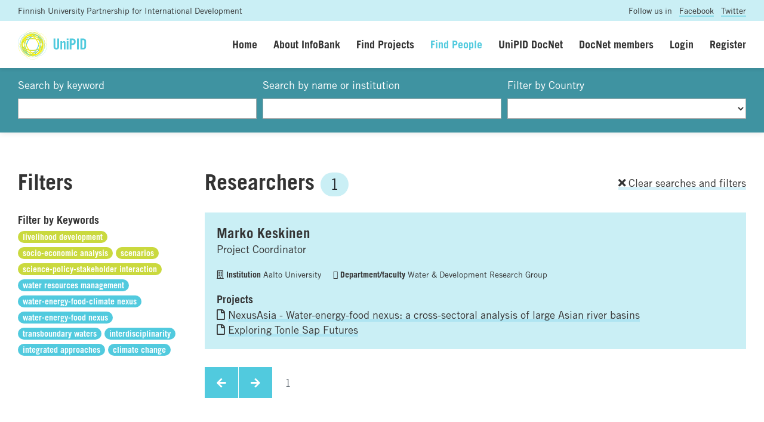

--- FILE ---
content_type: text/html; charset=UTF-8
request_url: https://www.unipid.fi/infobank/people/?q=&i=&region=0&country=&lmt=10&tags=638;639;640&tags=638;639;640;551
body_size: 4838
content:


<!DOCTYPE html>
<html lang="en">
<head>
    <meta charset="utf-8">
    <meta http-equiv="X-UA-Compatible" content="IE=edge">
    <meta name="viewport" content="width=device-width, initial-scale=1.0, maximum-scale=1.0, user-scalable=no">
    <title>Find people - UniPID Infobank</title>
	<meta name="description" content="" />
	<meta name="robots" content="index, follow">
	<link rel="shortcut icon" href="/site/templates/img/favicon.png">
	
	<base href="https://www.unipid.fi/infobank/" />
	
	<meta property="og:site_name" content="UniPID Infobank"/>
	<meta property="og:locale" content="en_FI" />
	<meta property="og:type" content="website"/>
	<meta property="og:title" content="Find people - UniPID Infobank"/>
	<meta property="og:url" content="https://www.unipid.fi/infobank/people/"/>
	<meta property="og:description" content=""/>
	<meta property="og:image" content="img/infobank-social.png"/>
	
	<meta name="twitter:card" content="summary_large_image"/>
	<meta name="twitter:title" content="Find people - UniPID Infobank">
	<meta name="twitter:description" content="">		
	<meta name="twitter:image" content="img/infobank-social.png">

	<script type="text/javascript" src="//fast.fonts.net/jsapi/3b383e0e-a5bc-4239-bd09-4d8886cdf295.js"></script>
    <link rel="stylesheet" href="https://use.fontawesome.com/releases/v5.2.0/css/all.css" integrity="sha384-hWVjflwFxL6sNzntih27bfxkr27PmbbK/iSvJ+a4+0owXq79v+lsFkW54bOGbiDQ" crossorigin="anonymous">
    
    <link href="css/bootstrap.min.css" rel="stylesheet">
    <link href="styles/styles.css" rel="stylesheet">
    <link href="styles/styles-finceal.css" rel="stylesheet">
    <script src="js/jquery.min.js"></script>
	<script src="js/picturefill.min.js"></script>
	<script src="js/bootstrap.min.js"></script>
	
	
   
</head>
<body>
	<script>
	  (function(i,s,o,g,r,a,m){i['GoogleAnalyticsObject']=r;i[r]=i[r]||function(){
	  (i[r].q=i[r].q||[]).push(arguments)},i[r].l=1*new Date();a=s.createElement(o),
	  m=s.getElementsByTagName(o)[0];a.async=1;a.src=g;m.parentNode.insertBefore(a,m)
	  })(window,document,'script','//www.google-analytics.com/analytics.js','ga');
	
	  ga('create', 'UA-45212427-1', 'auto');
	  ga('send', 'pageview');
	
	</script><div class="prenavbar">
	<div class="container-fluid">
		<div class="row">
			<div class="col-sm-8 unipid">Finnish University Partnership for International Development</div>
			<div class="col-sm-4 social text-right">Follow us in <a href="https://www.facebook.com/UniPID/" target="_blank">Facebook</a> <a href="https://twitter.com/unipidfinland" target="_blank">Twitter</a></div>
		</div>
	</div>
</div>




<nav class="navbar navbar-expand-lg sticky-top">
	<div class="container-fluid">
		<a class="navbar-brand" href="https://www.unipid.fi/" title="UniPID Infobank">
			<img src="/site/templates/img/unipid.svg" height="50" alt="UniPID Infobank" class="navbar-logo">
		</a>
		<button class="navbar-toggler" type="button" data-toggle="collapse" data-target="#navbarSupportedContent" aria-controls="navbarSupportedContent" aria-expanded="false" aria-label="Toggle navigation">Menu</button>
		<div class="collapse navbar-collapse" id="navbarSupportedContent">
			<ul class="navbar-nav ml-auto navbar-right">


	            <li class="navi-item"><a class="nav-link " href="home/">Home</a></li>
	            <li class="navi-item"><a class="nav-link " href="about/">About InfoBank</a></li>
	            <li class="navi-item"><a class="nav-link " href="search/">Find Projects</a></li>
	            <li class="navi-item"><a class="nav-link active" href="people/">Find People</a></li>

	            	            	            <li class="navi-item"><a class="nav-link " href="docnet/">UniPID DocNet</a></li>
	            
	            <li class="navi-item"><a class="nav-link " href="docnetmembers/">DocNet members</a></li>
	            
	            


                	            <li class="navi-item"><a class="nav-link " href="login/">Login</a></li>
	            <li class="navi-item"><a class="nav-link " href="register/">Register</a></li>

                

				


			</ul>
		</div>
	</div>
</nav>


<div class="main-content"><div class="content content-padding content-search">
	<div class="container-fluid">
		<form name="searchform" id="searchform" method="get" action="people/?tags=">
			<div class="form-row">
				<div class="form-group col-xs-6 col-sm-4 col-md-4">
					<label for="q">Search by keyword</label><input name="submit" type="image" src="img/n.gif">
					<input class="form-control" name="q" type="text" id="q" value="" />
				</div>
				<div class="form-group col-xs-6 col-sm-4 col-md-4">
					<label for="i">Search by name or institution</label>
					<input class="form-control" name="i" type="text" id="i" value="" />
				</div>
				<div class="form-group col-xs-12 col-sm-4 col-md-4">
					<label for="country">Filter by Country</label>
					<select name="country" id="country" class="form-control" onchange="document.forms['searchform'].submit();">
						<option value="" ></option>
												<option value="1" >Afghanistan</option>
												<option value="3" >Algeria</option>
												<option value="6" >Angola</option>
												<option value="10" >Argentina</option>
												<option value="13" >Australia</option>
												<option value="14" >Austria</option>
												<option value="18" >Bangladesh</option>
												<option value="19" >Barbados</option>
												<option value="21" >Belgium</option>
												<option value="23" >Benin</option>
												<option value="25" >Bhutan</option>
												<option value="26" >Bolivia, Plurinational State Of</option>
												<option value="27" >Bosnia And Herzegovina</option>
												<option value="28" >Botswana</option>
												<option value="29" >Bouvet Island</option>
												<option value="30" >Brazil</option>
												<option value="33" >Bulgaria</option>
												<option value="34" >Burkina Faso</option>
												<option value="35" >Burundi</option>
												<option value="36" >Cambodia</option>
												<option value="37" >Cameroon</option>
												<option value="38" >Canada</option>
												<option value="39" >Cape Verde</option>
												<option value="40" >Cayman Islands</option>
												<option value="41" >Central African Republic</option>
												<option value="42" >Chad</option>
												<option value="43" >Chile</option>
												<option value="44" >China</option>
												<option value="45" >Christmas Island</option>
												<option value="46" >Cocos (keeling) Islands</option>
												<option value="47" >Colombia</option>
												<option value="48" >Comoros</option>
												<option value="49" >Congo</option>
												<option value="50" >Congo, The Democratic Republic Of The</option>
												<option value="51" >Cook Islands</option>
												<option value="52" >Costa Rica</option>
												<option value="53" >Cote D'ivoire</option>
												<option value="54" >Croatia</option>
												<option value="55" >Cuba</option>
												<option value="56" >Cyprus</option>
												<option value="57" >Czech Republic</option>
												<option value="58" >Denmark</option>
												<option value="59" >Djibouti</option>
												<option value="60" >Dominica</option>
												<option value="61" >Dominican Republic</option>
												<option value="62" >Ecuador</option>
												<option value="63" >Egypt</option>
												<option value="64" >El Salvador</option>
												<option value="65" >Equatorial Guinea</option>
												<option value="66" >Eritrea</option>
												<option value="67" >Estonia</option>
												<option value="68" >Ethiopia</option>
												<option value="69" >Falkland Islands (malvinas)</option>
												<option value="70" >Faroe Islands</option>
												<option value="71" >Fiji</option>
												<option value="72" >Finland</option>
												<option value="73" >France</option>
												<option value="74" >French Guiana</option>
												<option value="75" >French Polynesia</option>
												<option value="76" >French Southern Territories</option>
												<option value="77" >Gabon</option>
												<option value="78" >Gambia</option>
												<option value="79" >Georgia</option>
												<option value="80" >Germany</option>
												<option value="81" >Ghana</option>
												<option value="82" >Gibraltar</option>
												<option value="83" >Greece</option>
												<option value="84" >Greenland</option>
												<option value="85" >Grenada</option>
												<option value="86" >Guadeloupe</option>
												<option value="87" >Guam</option>
												<option value="88" >Guatemala</option>
												<option value="89" >Guernsey</option>
												<option value="90" >Guinea</option>
												<option value="91" >Guinea-bissau</option>
												<option value="92" >Guyana</option>
												<option value="93" >Haiti</option>
												<option value="94" >Heard Island And Mcdonald Islands</option>
												<option value="95" >Holy See (vatican City State)</option>
												<option value="96" >Honduras</option>
												<option value="97" >Hong Kong</option>
												<option value="98" >Hungary</option>
												<option value="99" >Iceland</option>
												<option value="100" >India</option>
												<option value="101" >Indonesia</option>
												<option value="102" >Iran, Islamic Republic Of</option>
												<option value="103" >Iraq</option>
												<option value="104" >Ireland</option>
												<option value="105" >Isle Of Man</option>
												<option value="106" >Israel</option>
												<option value="107" >Italy</option>
												<option value="108" >Jamaica</option>
												<option value="109" >Japan</option>
												<option value="110" >Jersey</option>
												<option value="111" >Jordan</option>
												<option value="112" >Kazakhstan</option>
												<option value="113" >Kenya</option>
												<option value="114" >Kiribati</option>
												<option value="115" >Korea, Democratic People's Republic Of</option>
												<option value="116" >Korea, Republic Of</option>
												<option value="117" >Kuwait</option>
												<option value="118" >Kyrgyzstan</option>
												<option value="119" >Lao People's Democratic Republic</option>
												<option value="120" >Latvia</option>
												<option value="121" >Lebanon</option>
												<option value="122" >Lesotho</option>
												<option value="123" >Liberia</option>
												<option value="124" >Libyan Arab Jamahiriya</option>
												<option value="125" >Liechtenstein</option>
												<option value="126" >Lithuania</option>
												<option value="127" >Luxembourg</option>
												<option value="128" >Macao</option>
												<option value="129" >Macedonia, The Former Yugoslav Republic Of</option>
												<option value="130" >Madagascar</option>
												<option value="131" >Malawi</option>
												<option value="132" >Malaysia</option>
												<option value="133" >Maldives</option>
												<option value="134" >Mali</option>
												<option value="135" >Malta</option>
												<option value="136" >Marshall Islands</option>
												<option value="137" >Martinique</option>
												<option value="138" >Mauritania</option>
												<option value="139" >Mauritius</option>
												<option value="140" >Mayotte</option>
												<option value="141" >Mexico</option>
												<option value="142" >Micronesia, Federated States Of</option>
												<option value="143" >Moldova, Republic Of</option>
												<option value="144" >Monaco</option>
												<option value="145" >Mongolia</option>
												<option value="146" >Montenegro</option>
												<option value="147" >Montserrat</option>
												<option value="148" >Morocco</option>
												<option value="149" >Mozambique</option>
												<option value="150" >Myanmar</option>
												<option value="151" >Namibia</option>
												<option value="153" >Nepal</option>
												<option value="154" >Netherlands</option>
												<option value="158" >Nicaragua</option>
												<option value="159" >Niger</option>
												<option value="160" >Nigeria</option>
												<option value="164" >Norway</option>
												<option value="166" >Pakistan</option>
												<option value="169" >Panama</option>
												<option value="171" >Paraguay</option>
												<option value="172" >Peru</option>
												<option value="175" >Poland</option>
												<option value="176" >Portugal</option>
												<option value="179" >Reunion</option>
												<option value="180" >Romania</option>
												<option value="182" >Rwanda</option>
												<option value="192" >Sao Tome And Principe</option>
												<option value="194" >Senegal</option>
												<option value="195" >Serbia</option>
												<option value="196" >Seychelles</option>
												<option value="197" >Sierra Leone</option>
												<option value="198" >Singapore</option>
												<option value="199" >Slovakia</option>
												<option value="200" >Slovenia</option>
												<option value="202" >Somalia</option>
												<option value="203" >South Africa</option>
												<option value="205" >Spain</option>
												<option value="207" >Sudan</option>
												<option value="210" >Swaziland</option>
												<option value="211" >Sweden</option>
												<option value="212" >Switzerland</option>
												<option value="215" >Tajikistan</option>
												<option value="216" >Tanzania, United Republic Of</option>
												<option value="217" >Thailand</option>
												<option value="219" >Togo</option>
												<option value="223" >Tunisia</option>
												<option value="224" >Turkey</option>
												<option value="225" >Turkmenistan</option>
												<option value="228" >Uganda</option>
												<option value="231" >United Kingdom</option>
												<option value="232" >United States</option>
												<option value="234" >Uruguay</option>
												<option value="235" >Uzbekistan</option>
												<option value="238" >Venezuela, Bolivarian Republic Of</option>
												<option value="239" >Western Sahara</option>
												<option value="240" >Viet Nam</option>
												<option value="243" >Yemen</option>
												<option value="244" >Zambia</option>
												<option value="245" >Zimbabwe</option>
											</select>
				</div>
			</div>
		</form>
	</div>
</div>

<div class="content content-padding">
	<div class="container-fluid">


		<div class="row">

			
			<div class="col-sm-12 col-md-3">
				<div class="row">
	<div class="col"><h1>Filters</h1></div>
</div>


<div class="block-filter">
	<div class="row">
		<div class="col-12">
			<h4>Filter by Keywords</h4>
						<a href="people/?q=&i=&region=0&country=&lmt=10&tags=638;639;640;551&tags="><span class="badge badge-pill badge-keyword badge-active" rel="nofollow">livelihood development</span></a>
						<a href="people/?q=&i=&region=0&country=&lmt=10&tags=638;639;640;551&tags=639;640;551"><span class="badge badge-pill badge-keyword badge-active" rel="nofollow">socio-economic analysis</span></a>
						<a href="people/?q=&i=&region=0&country=&lmt=10&tags=638;639;640;551&tags=638;640;551"><span class="badge badge-pill badge-keyword badge-active" rel="nofollow">scenarios</span></a>
						<a href="people/?q=&i=&region=0&country=&lmt=10&tags=638;639;640;551&tags=638;639;551"><span class="badge badge-pill badge-keyword badge-active" rel="nofollow">science-policy-stakeholder interaction</span></a>
									<a href="people/?q=&i=&region=0&country=&lmt=10&tags=638;639;640;551&tags=638;639;640;551;549"><span class="badge badge-pill badge-keyword" rel="nofollow">water resources management</span></a>
						<a href="people/?q=&i=&region=0&country=&lmt=10&tags=638;639;640;551&tags=638;639;640;551;637"><span class="badge badge-pill badge-keyword" rel="nofollow">water-energy-food-climate nexus</span></a>
						<a href="people/?q=&i=&region=0&country=&lmt=10&tags=638;639;640;551&tags=638;639;640;551;547"><span class="badge badge-pill badge-keyword" rel="nofollow">water-energy-food nexus</span></a>
						<a href="people/?q=&i=&region=0&country=&lmt=10&tags=638;639;640;551&tags=638;639;640;551;548"><span class="badge badge-pill badge-keyword" rel="nofollow">transboundary waters</span></a>
						<a href="people/?q=&i=&region=0&country=&lmt=10&tags=638;639;640;551&tags=638;639;640;551;434"><span class="badge badge-pill badge-keyword" rel="nofollow">interdisciplinarity</span></a>
						<a href="people/?q=&i=&region=0&country=&lmt=10&tags=638;639;640;551&tags=638;639;640;551;550"><span class="badge badge-pill badge-keyword" rel="nofollow">integrated approaches</span></a>
						<a href="people/?q=&i=&region=0&country=&lmt=10&tags=638;639;640;551&tags=638;639;640;551;273"><span class="badge badge-pill badge-keyword" rel="nofollow">climate change</span></a>
					</div>
	</div>
</div>			</div>
			
			
			<div class="col-sm-12 col-md-9">
				<div class="row">
					
					
					<div class="col-8">
						<h1>Researchers 
												<span class="badge badge-pill badge-light badge-unipid">1</span>
												</h1>
					</div>
					<div class="col-4 text-right align-self-center"><p><a href="people/"><i class="fa fa-times"></i> Clear searches and filters</a></p></div>
				
				
				</div>
				<div class="row">


					<div class="col-12">
	<div class="result result-opening">
		<div class="result-header">
			<h2><a href="profile/80/">Marko Keskinen</a></h2>
			<p class="nopadding">Project Coordinator</p>		</div>
				<ul class="result-meta">
			<li><span class="result-meta-label"><i class="far fa-building"></i> Institution</span> Aalto University</li>			<li><span class="result-meta-label"><i class="far fa-briefcase"></i> Department/faculty</span> Water & Development Research Group</li>		</ul>
				<div class="result-body">
									<h5>Projects</h5>
						<p class="result-team"><i class="far fa-file"></i> <a href="project/143/">NexusAsia - Water-energy-food nexus: a cross-sectoral analysis of large Asian river basins</a></p>
						<p class="result-team"><i class="far fa-file"></i> <a href="project/163/">Exploring Tonle Sap Futures</a></p>
								</div>
	</div>
</div>

					
					<div class="col-12">
						<div class="block-pagination">
	<nav aria-label="Search results pages">
		<ul class="pagination">
			<li class="page-item"><a class="page-link" href="people/?q=&i=&region=0&country=&lmt=10&tags=638;639;640;551&ofs=1"><i class="fa fa-arrow-left"></i></a></li>
			<li class="page-item"><a class="page-link" href="people/?q=&i=&region=0&country=&lmt=10&tags=638;639;640;551&ofs=1"><i class="fa fa-arrow-right"></i></a></li>
				
			<li class="page-item disabled"><a class="page-link" href="people/?q=&i=&region=0&country=&lmt=10&tags=638;639;640;551&ofs=1">1</a></li>
					</ul>
	</nav>
</div>
					</div>


				</div>
			</div>
		</div>
	</div>
</div>


</div><!-- .main-content -->
	
	
	<div class="footer-wrapper">
		<footer>
			<div class="container-fluid">
				<div class="row">
					<div class="col-lg-4 col-md-4 col-sm-6 col-xs-6">
						<p class="heading">Contact us</p>
						<p>					
						<a href="mailto:unipid-info@helsinki.fi">unipid-info@helsinki.fi</a><br>
						P.O. Box 27<br>
						FI-00014 University of Helsinki<br>
						<a href="https://www.unipid.fi/unipid/contacts/" target="_blank">Contact details page</a><br>
						</p>
					</div>
					<div class="col-lg-4 col-md-4 col-sm-6 col-xs-6">
						<p class="heading">Find us</p>
						<p>
						Latokartanonkaari 7<br>
						Viikki Campus<br>
						Faculty of Agriculture and Forestry<br>
						University of Helsinki<br>
						</p>
					</div>
					<div class="col-lg-4 col-md-4 col-sm-6 col-xs-6 text-right">
						<p class="heading">Design & dev</p>
						<p><a href="http://www.nordenswansiirila.fi/" target="_blank">Design N&S</a></p>
					</div>
				</div>
			</div>
		</footer>	
	</div>



  </body>
</html>